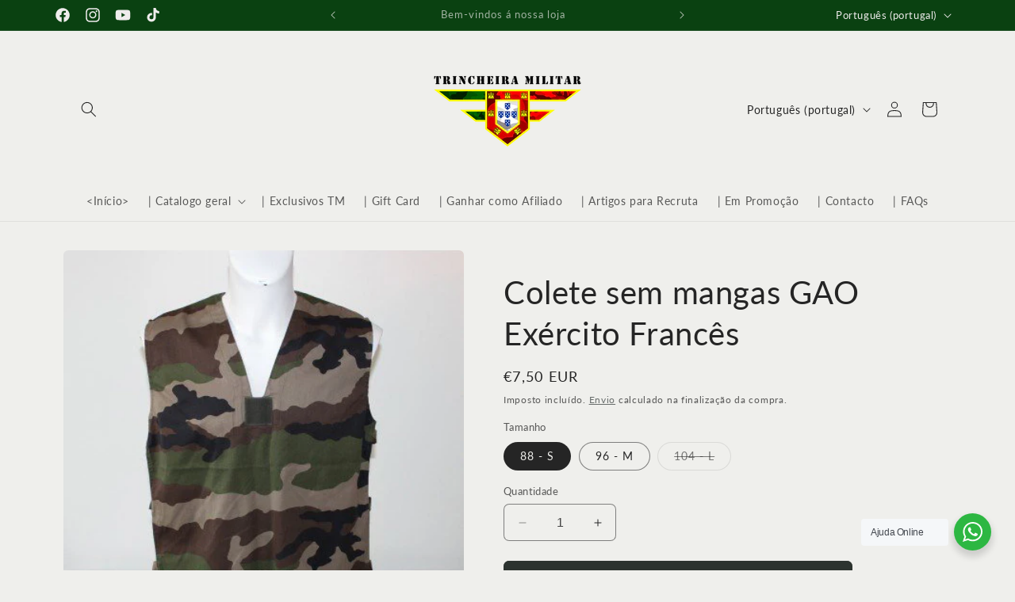

--- FILE ---
content_type: text/html; charset=utf-8
request_url: https://trincheiramilitar.pt/variants/47441855742284/?section_id=pickup-availability
body_size: 521
content:
<div id="shopify-section-pickup-availability" class="shopify-section">
<pickup-availability-preview class="pickup-availability-preview"><div class="pickup-availability-info"><p class="caption-large">
          Recolha atualmente indisponível em <span class="color-foreground">Loja de Coina - 9:30-18:30h</span>
        </p><button
            id="ShowPickupAvailabilityDrawer"
            class="pickup-availability-button link link--text underlined-link"
            aria-haspopup="dialog"
          >
            Verificar a disponibilidade noutras lojas
          </button></div>
  </pickup-availability-preview>

  <pickup-availability-drawer
    class="gradient"
    tabindex="-1"
    role="dialog"
    aria-modal="true"
    aria-labelledby="PickupAvailabilityHeading"
  >
    <div class="pickup-availability-header">
      <h2 class="h3 pickup-availability-drawer-title" id="PickupAvailabilityHeading">
        Colete sem mangas GAO Exército Francês
      </h2>
      <button class="pickup-availability-drawer-button" type="button" aria-label="Encerrar"><svg
  xmlns="http://www.w3.org/2000/svg"
  aria-hidden="true"
  focusable="false"
  class="icon icon-close"
  fill="none"
  viewBox="0 0 18 17"
>
  <path d="M.865 15.978a.5.5 0 00.707.707l7.433-7.431 7.579 7.282a.501.501 0 00.846-.37.5.5 0 00-.153-.351L9.712 8.546l7.417-7.416a.5.5 0 10-.707-.708L8.991 7.853 1.413.573a.5.5 0 10-.693.72l7.563 7.268-7.418 7.417z" fill="currentColor">
</svg>
</button>
    </div><p class="pickup-availability-variant">Tamanho:&nbsp;<span>88 - S</span></p><ul class="pickup-availability-list list-unstyled" role="list" data-store-availability-drawer-content><li class="pickup-availability-list__item">
          <h3 class="h4">Loja de Coina - 9:30-18:30h</h3>
          <p class="pickup-availability-preview caption-large"></p><address class="pickup-availability-address">
            <p>Rua Professora Maria Rita Amaro Duarte<br>4<br>Coina<br>2830-411 Setúbal<br>Portugal</p>
<p>+351961199100</p></address>
        </li><li class="pickup-availability-list__item">
          <h3 class="h4">Armazem D11 - 9h-17h</h3>
          <p class="pickup-availability-preview caption-large"></p><address class="pickup-availability-address">
            <p>Centro Empresarial Sado Internacional - ARMZ D11<br>Estrada nacional 10 - Pontes<br>Setúbal<br>2910-835 Setúbal<br>Portugal</p>
<p>+351938987994</p></address>
        </li></ul>
  </pickup-availability-drawer></div>